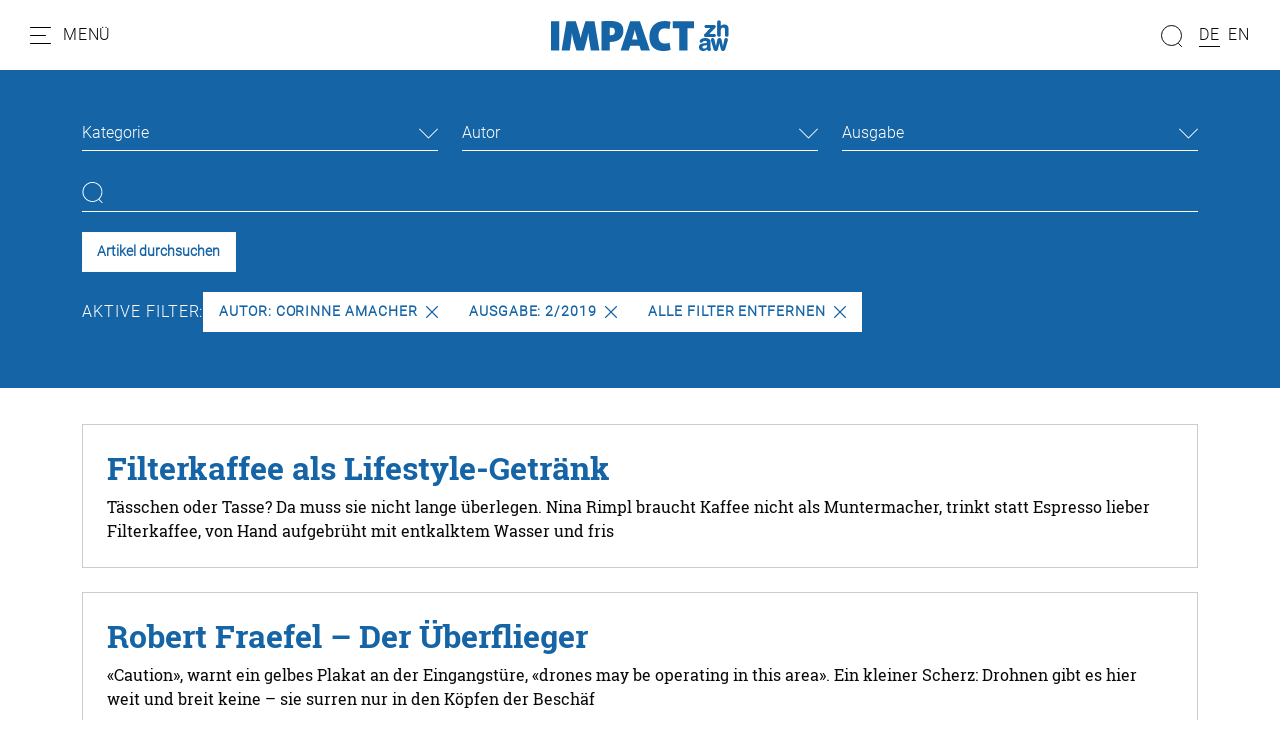

--- FILE ---
content_type: text/html; charset=utf-8
request_url: https://impact.zhaw.ch/de/suche?tx_solr%5Bfilter%5D%5B1%5D=author%3ACorinne+Amacher&tx_solr%5Bfilter%5D%5B2%5D=printedIssue%3A2%2F2019
body_size: 8355
content:
<!DOCTYPE html>
<html dir="ltr" lang="de-ch">
<head>

<meta charset="utf-8">
<!-- 
	Stämpfli Kommunikation
	www.staempfli.com

	This website is powered by TYPO3 - inspiring people to share!
	TYPO3 is a free open source Content Management Framework initially created by Kasper Skaarhoj and licensed under GNU/GPL.
	TYPO3 is copyright 1998-2026 of Kasper Skaarhoj. Extensions are copyright of their respective owners.
	Information and contribution at https://typo3.org/
-->


<link rel="icon" href="/typo3conf/ext/zhaw-impact/Resources/Public/Icons/favicon.ico" type="image/vnd.microsoft.icon">
<title>Suche: zhaw-impact</title>
<meta name="generator" content="TYPO3 CMS" />
<meta name="viewport" content="width=device-width, initial-scale=1" />
<meta name="robots" content="index,follow" />
<meta property="og:title" content="Suche" />
<meta name="twitter:card" content="summary" />
<meta name="twitter:title" content="Suche" />
<meta name="apple-mobile-web-app-capable" content="no" />
<meta name="google-site-verification" content="DMrsAcfOc5GHiNOEpEvJh8nwDya-1QaEfkZCXDLAO5Q" />

<link rel="stylesheet" href="/typo3conf/ext/webmagazin/Resources/Public/Frontend/lib/css/mmenu.css?1756714031" media="all">
<link rel="stylesheet" href="/typo3conf/ext/webmagazin/Resources/Public/Frontend/lib/css/mhead.css?1756714031" media="all">
<link rel="stylesheet" href="/typo3conf/ext/webmagazin/Resources/Public/Frontend/lib/css/mburger.css?1756714031" media="all">

<link rel="stylesheet" href="/typo3temp/assets/css/07cccf1941291f3c0095c44a5951a7f4.css?1687780779" media="all">
<link rel="stylesheet" href="/typo3conf/ext/staempfli_content_elements/Resources/Public/Css/custom.css?1720688226" media="all">
<link rel="stylesheet" href="/typo3conf/ext/focuspoint/Resources/Public/jquery-focuspoint-2015-08-31/css/focuspoint.css?1672251947" media="all">
<link rel="stylesheet" href="/typo3conf/ext/rx_shariff/Resources/Public/Css/shariff.complete.css?1635837049" media="all">
<link rel="stylesheet" href="/typo3temp/assets/css/comments_e97dd5c5bdff687d6718200dc057ae8f.css?1765463217" media="all">
<link rel="stylesheet" href="/typo3conf/ext/dp_cookieconsent/Resources/Public/css/dp_cookieconsent.css?1655741121" media="all">
<link rel="stylesheet" href="/typo3conf/ext/webmagazin/Resources/Public/Frontend/lib/css/slick.min.css?1756714031" media="all">
<link rel="stylesheet" href="/typo3conf/ext/webmagazin/Resources/Public/Frontend/lib/css/slick-theme.min.css?1756714031" media="all">
<link rel="stylesheet" href="/typo3temp/assets/css/frontend_e97dd5c5bdff687d6718200dc057ae8f.css?1765463221" media="all">
<link rel="stylesheet" href="/typo3temp/assets/css/c5da614ee3c2fce1b1e4a31f0caa92bd.css?1687780779" media="all">



<script src="/typo3conf/ext/focuspoint/Resources/Public/JavaScript/jquery-1.11.3.min.js?1672251947"></script>
<script src="/typo3conf/ext/comments/Resources/Public/JavaScript/lib/sweetalert2.all.js?1700057328"></script>
<script src="/typo3conf/ext/webmagazin/Resources/Public/Frontend/lib/js/mmenu.js?1756714031"></script>
<script src="/typo3conf/ext/webmagazin/Resources/Public/Frontend/lib/js/mhead.js?1756714031"></script>
<script src="/typo3conf/ext/webmagazin/Resources/Public/Frontend/lib/js/isotope.pkgd.js?1756714031"></script>
<script src="/typo3conf/ext/webmagazin/Resources/Public/Frontend/lib/js/slick.min.js?1756714031"></script>
<script src="/typo3conf/ext/webmagazin/Resources/Public/Frontend/lib/js/bootstrap.bundle.js?1756714031"></script>
<script src="/typo3conf/ext/webmagazin/Resources/Public/Frontend/lib/js/imagesloaded.pkgd.js?1756714031"></script>




<script data-ignore="1" data-cookieconsent="statistics" type="text/plain"></script>
<link rel="canonical" href="https://impact.zhaw.ch/de/suche"/>

<link rel="alternate" hreflang="de-ch" href="https://impact.zhaw.ch/de/suche"/>
<link rel="alternate" hreflang="en" href="https://impact.zhaw.ch/en/search"/>
<link rel="alternate" hreflang="x-default" href="https://impact.zhaw.ch/de/suche"/>
</head>
<body>


<div class="mm-page">
    




    

<header id="header" class="header">

    <div class="header__navigation d-print-none">
        <a href="#mainNavigation" class="header__navigation--link">
            <svg width="21px" height="17px" viewBox="0 0 21 17" version="1.1"><g id="Symbols" stroke="none" stroke-width="1" fill="none" fill-rule="evenodd"><g id="Navbar_Weiss" transform="translate(-32.000000, -22.000000)"><g id="Navbar"><g id="Menu" transform="translate(30.000000, 18.000000)"><g id="Group" transform="translate(2.500000, 4.000000)" stroke="#000000" stroke-linecap="round"><path d="M0,16.5 L20,16.5" id="Line"/><path d="M0,8.5 L15,8.5" id="Line"/><path d="M0,0.5 L20,0.5" id="Line"/></g><rect id="Bounds" x="0" y="0" width="25" height="25"/></g></g></g></g></svg>
            <span class="d-none d-lg-inline">Menü</span>
        </a>
    </div>

    <div class="header__logo">
        

<div class="header__logo--image">
    <a class="logo" id="logo" title="Zur Startseite" href="/de/">
        <img class="d-none d-md-block" title="Logo" alt="Logo" src="/typo3conf/ext/zhaw-impact/Resources/Public/Images/logo.svg" width="178" height="31" />
        <img class="d-block d-md-none" title="Logo" alt="Logo" src="/typo3conf/ext/zhaw-impact/Resources/Public/Images/logo.svg" width="150" height="27" />
    </a>
</div>


    </div>

    
    <div class="header__search tx-solr-search-form">
        <form method="get" class="header__search__form" id="js-header-search-form" action="/de/suche" data-suggest="/de/suche?type=7384" data-suggest-header="Top Treffer" accept-charset="utf-8">
            <div class="input-group">
                

                

                <span class="input-group-btn">
                    <button class="btn btn-default tx-solr-submit" type="submit">
                        <span class=" glyphicon glyphicon-search"></span>
                        <span>
                            <svg width="22px" height="22px" viewBox="0 0 22 22" version="1.1"><g id="Symbols" stroke="none" stroke-width="1" fill="none" fill-rule="evenodd"><g id="Filter" transform="translate(-89.000000, -117.000000)"><g id="Search" transform="translate(87.000000, 117.000000)"><g id="Group" transform="translate(12.500000, 11.000000) scale(-1, 1) translate(-12.500000, -11.000000) translate(2.000000, 0.000000)" stroke="#000"><circle id="Oval" cx="10.5" cy="10.5" r="10"/><path d="M3.5,18.5 L0.407670736,21.5923293" id="Line" stroke-linecap="round"/></g></g></g></g></svg>
                        </span>
                    </button>
                </span>

                <input type="text" id="js-header__search--field" class="tx-solr-q js-solr-q tx-solr-suggest tx-solr-suggest-focus header__search--field" name="tx_solr[q]" value="" />
            </div>
            
<div id="js-header-autosuggest" class="tx-solr__autosuggest">
    <div class="tx-solr__autosuggest__spinner">
        <div class="header-search-spinner" id="js-header-search-spinner">
            <div></div>
            <div></div>
            <div></div>
            <div></div>
        </div>
    </div>

    <div id="js-header-autosuggest__results">

    </div>

    <template id="js-header-autosuggest-item-template">
        <a class="searchresult" title="((title))" href="((link))">
            <div class="searchresult__title">
                <span class="searchresult__title--text">((title))</span>
            </div>
        </a>
    </template>
</div>

        </form>
    </div>


    <div class="header__actions d-print-none">

        
            <div class="quickAccess__search" id="quickAccess__search">
                <svg width="22px" height="22px" viewBox="0 0 22 22" version="1.1"><g id="Symbols" stroke="none" stroke-width="1" fill="none" fill-rule="evenodd"><g id="Filter" transform="translate(-89.000000, -117.000000)"><g id="Search" transform="translate(87.000000, 117.000000)"><g id="Group" transform="translate(12.500000, 11.000000) scale(-1, 1) translate(-12.500000, -11.000000) translate(2.000000, 0.000000)" stroke="#000"><circle id="Oval" cx="10.5" cy="10.5" r="10"/><path d="M3.5,18.5 L0.407670736,21.5923293" id="Line" stroke-linecap="round"/></g></g></g></g></svg>
            </div>
        

        
            

<nav class="quickAccess__languageSwitcher d-none d-md-block">
    <ul>
        
                
                        <li class="active">
                            <a href="/de/suche" hreflang="de-ch" title="DE">
                                <span>DE</span>
                            </a>
                        </li>
                    
        
                
                        <li class="">
                            <a href="/en/search" hreflang="en" title="EN">
                                <span>EN</span>
                            </a>
                        </li>
                    
        
    </ul>
</nav>


        
    </div>

</header>


    





    




    <main class="content" id="content">
        




        

    



        <div id="c4" class="frame frame-default frame-type-list frame-layout-0 container-width-full-width frame-space-after-medium frame-list-type-solr_pi_results background-type-transparent">
            <div class="frame-inner-wrapper">
                
                
                    



                
                
                    

    



                
                

    
        <div class="tx_solr">
	
	<div id="tx-solr-search">
		<div class="tx-solr-search-form-section">
			<div class="container">
				<div class="tx-solr-search-functions" id="tx-solr-search-functions">
					
						
							
	<div id="tx-solr-faceting">
		
			<div class="facet-area-main">
				<div class="solr-facets-available secondaryContentSection">
					<div class="facets row">
						
							<div class="facet facet-type facet-type-options panel-group col-12 col-sm-6 col-md-4" id="facet-accordion-category">
								

<div class="dropdown">
    <button class="dropdown-toggle" type="button" id="facet-dropdown-category" data-bs-toggle="dropdown" aria-expanded="false">
        Kategorie
    </button>
    <ul class="dropdown-menu" aria-labelledby="facet-dropdown-category">
        
            <div class="dropdown-item facet-option" data-facet-item-value="Alumni">
                <li>
                    <a class="facet solr-ajaxified" href="/de/suche?tx_solr%5Bfilter%5D%5B1%5D=author%3ACorinne+Amacher&amp;tx_solr%5Bfilter%5D%5B2%5D=printedIssue%3A2%2F2019&amp;tx_solr%5Bfilter%5D%5B3%5D=category%3AAlumni">Alumni <span class="facet-result-count">1</span></a>
                </li>
            </div>
        
            <div class="dropdown-item facet-option" data-facet-item-value="Dossier">
                <li>
                    <a class="facet solr-ajaxified" href="/de/suche?tx_solr%5Bfilter%5D%5B1%5D=author%3ACorinne+Amacher&amp;tx_solr%5Bfilter%5D%5B2%5D=printedIssue%3A2%2F2019&amp;tx_solr%5Bfilter%5D%5B3%5D=category%3ADossier">Dossier <span class="facet-result-count">1</span></a>
                </li>
            </div>
        
            <div class="dropdown-item facet-option" data-facet-item-value="Main Topic">
                <li>
                    <a class="facet solr-ajaxified" href="/de/suche?tx_solr%5Bfilter%5D%5B1%5D=author%3ACorinne+Amacher&amp;tx_solr%5Bfilter%5D%5B2%5D=printedIssue%3A2%2F2019&amp;tx_solr%5Bfilter%5D%5B3%5D=category%3AMain+Topic">Main Topic <span class="facet-result-count">1</span></a>
                </li>
            </div>
        
    </ul>
</div>



							</div>
						
							<div class="facet facet-type facet-type-options panel-group col-12 col-sm-6 col-md-4" id="facet-accordion-author">
								

<div class="dropdown">
    <button class="dropdown-toggle" type="button" id="facet-dropdown-author" data-bs-toggle="dropdown" aria-expanded="false">
        Autor
    </button>
    <ul class="dropdown-menu" aria-labelledby="facet-dropdown-author">
        
            <div class="dropdown-item facet-option" data-facet-item-value="Corinne Amacher">
                <li>
                    <a class="facet solr-ajaxified" href="/de/suche?tx_solr%5Bfilter%5D%5B1%5D=author%3ACorinne+Amacher&amp;tx_solr%5Bfilter%5D%5B2%5D=printedIssue%3A2%2F2019">Corinne Amacher <span class="facet-result-count">2</span></a>
                </li>
            </div>
        
    </ul>
</div>



							</div>
						
							<div class="facet facet-type facet-type-options panel-group col-12 col-sm-6 col-md-4" id="facet-accordion-printedIssue">
								

<div class="dropdown">
    <button class="dropdown-toggle" type="button" id="facet-dropdown-printedIssue" data-bs-toggle="dropdown" aria-expanded="false">
        Ausgabe
    </button>
    <ul class="dropdown-menu" aria-labelledby="facet-dropdown-printedIssue">
        
            <div class="dropdown-item facet-option" data-facet-item-value="2/2019">
                <li>
                    <a class="facet solr-ajaxified" href="/de/suche?tx_solr%5Bfilter%5D%5B1%5D=author%3ACorinne+Amacher&amp;tx_solr%5Bfilter%5D%5B2%5D=printedIssue%3A2%2F2019">2/2019 <span class="facet-result-count">2</span></a>
                </li>
            </div>
        
    </ul>
</div>



							</div>
						
					</div>
				</div>
			</div>
		
	</div>

						
					

					<div class="d-none">
						
					</div>

					<div class="d-none">
						
					</div>
				</div>

				


	<div class="tx-solr-loader hidden">
		<div class="book">
			<div class="book__page"></div>
			<div class="book__page"></div>
			<div class="book__page"></div>
			<div class="book__line"></div>
		</div>
	</div>

	<div class="tx-solr-search-form">
		<form method="get" id="tx-solr-search-form-pi-results" action="https://impact.zhaw.ch/de/suche" data-suggest="/de/suche?type=7384" data-suggest-header="Top Treffer" accept-charset="utf-8">
			<div class="row">
                

				

				<div class="col-12">
					<input type="text" class="tx-solr-q js-solr-q tx-solr-suggest tx-solr-suggest-focus" name="tx_solr[q]" value="" />
				</div>

				<div class="col-12 action-buttons">
					<button class="btn btn-light tx-solr-submit" type="submit">Artikel durchsuchen</button>

					
				</div>
			</div>
		</form>
	</div>



				<div class="row">
					
	
		<div id="tx-solr-facets-in-use">
			Aktive Filter:
			
				
					<a href="/de/suche?tx_solr%5Bfilter%5D%5B2%5D=printedIssue%3A2%2F2019" class="facet remove-facet-option solr-ajaxified btn btn-circle">
						Autor: Corinne Amacher
						<svg version="1.1" id="Layer_1" x="0px" y="0px" viewBox="0 0 512.001 512.001" style="enable-background:new 0 0 512.001 512.001;"><g>
	<g>
		<path d="M294.111,256.001L504.109,46.003c10.523-10.524,10.523-27.586,0-38.109c-10.524-10.524-27.587-10.524-38.11,0L256,217.892    L46.002,7.894c-10.524-10.524-27.586-10.524-38.109,0s-10.524,27.586,0,38.109l209.998,209.998L7.893,465.999    c-10.524,10.524-10.524,27.586,0,38.109c10.524,10.524,27.586,10.523,38.109,0L256,294.11l209.997,209.998    c10.524,10.524,27.587,10.523,38.11,0c10.523-10.524,10.523-27.586,0-38.109L294.111,256.001z"/>
	</g>
</g></svg>
					</a>
				
			
				
					<a href="/de/suche?tx_solr%5Bfilter%5D%5B1%5D=author%3ACorinne+Amacher" class="facet remove-facet-option solr-ajaxified btn btn-circle">
						Ausgabe: 2/2019
						<svg version="1.1" id="Layer_1" x="0px" y="0px" viewBox="0 0 512.001 512.001" style="enable-background:new 0 0 512.001 512.001;"><g>
	<g>
		<path d="M294.111,256.001L504.109,46.003c10.523-10.524,10.523-27.586,0-38.109c-10.524-10.524-27.587-10.524-38.11,0L256,217.892    L46.002,7.894c-10.524-10.524-27.586-10.524-38.109,0s-10.524,27.586,0,38.109l209.998,209.998L7.893,465.999    c-10.524,10.524-10.524,27.586,0,38.109c10.524,10.524,27.586,10.523,38.109,0L256,294.11l209.997,209.998    c10.524,10.524,27.587,10.523,38.11,0c10.523-10.524,10.523-27.586,0-38.109L294.111,256.001z"/>
	</g>
</g></svg>
					</a>
				
			
			<a href="/de/suche" class="solr-ajaxified  btn btn-circle">
				Alle Filter entfernen
				<svg version="1.1" id="Layer_1" x="0px" y="0px" viewBox="0 0 512.001 512.001" style="enable-background:new 0 0 512.001 512.001;"><g>
	<g>
		<path d="M294.111,256.001L504.109,46.003c10.523-10.524,10.523-27.586,0-38.109c-10.524-10.524-27.587-10.524-38.11,0L256,217.892    L46.002,7.894c-10.524-10.524-27.586-10.524-38.109,0s-10.524,27.586,0,38.109l209.998,209.998L7.893,465.999    c-10.524,10.524-10.524,27.586,0,38.109c10.524,10.524,27.586,10.523,38.109,0L256,294.11l209.997,209.998    c10.524,10.524,27.587,10.523,38.11,0c10.523-10.524,10.523-27.586,0-38.109L294.111,256.001z"/>
	</g>
</g></svg>
			</a>
		</div>
	

				</div>

				<div class="d-none row query-debug">
					
				</div>
			</div>
		</div>

		<div class="container tx-solr-search-results">
			<div class="searchinfo">
				
						
					

				

				
					<span class="result-found">
						
								Es wurden 2 Ergebnisse in 2 Millisekunden gefunden.
							
					</span>

					<span class="result-range">
						
							Zeige Ergebnisse 1 bis 2 von 2.
						
					</span>
				
			</div>

			<div class="row">
				
					

					
						<div data-start="1" class="results-list list-group">
							
								

	<div class="list-group-item search-result results-entry col-12"
			data-document-score="1"
			data-document-id="ef813449203211b5fc76006216784ba0622d35fe/tx_news_domain_model_news/359"
			data-document-url="/de/artikel/filterkaffee-als-lifestyle-getraenk"
		>

		<a href="/de/artikel/filterkaffee-als-lifestyle-getraenk">

			<div class="results-entry-content">
				

				<h3 class="results-topic">Filterkaffee als Lifestyle-Getränk</h3>

				<div class="results-teaser">
					<p class="result-content">Tässchen oder Tasse? Da muss sie nicht lange überlegen. Nina Rimpl braucht Kaffee nicht als Muntermacher, trinkt statt Espresso lieber Filter­kaffee, von Hand aufgebrüht mit entkalktem Wasser und fris</p>
					
					
				</div>
			</div>
		</a>
	</div>

							
								

	<div class="list-group-item search-result results-entry col-12"
			data-document-score="1"
			data-document-id="ef813449203211b5fc76006216784ba0622d35fe/tx_news_domain_model_news/339"
			data-document-url="/de/artikel/robert-fraefel-der-ueberflieger"
		>

		<a href="/de/artikel/robert-fraefel-der-ueberflieger">

			<div class="results-entry-content">
				

				<h3 class="results-topic">Robert Fraefel – Der Überflieger</h3>

				<div class="results-teaser">
					<p class="result-content">«Caution», warnt ein gelbes Plakat an der Eingangstüre, «drones may be operating in this area». Ein kleiner Scherz: Drohnen gibt es hier weit und breit keine – sie surren nur in den Köpfen der Beschäf</p>
					
					
				</div>
			</div>
		</a>
	</div>

							
						</div>
					
				
			</div>
		</div>
	</div>

</div>
    


                
                    



                
                
                    



                
            </div>
        </div>

    




        




    </main>
    





    




    

<footer class="footer mm-slideout d-print-none" id="footer">
    <div class="footer__contentWrapper">
        <div class="footer__shortlinks">
            
                


<nav role="navigation">
    <ul>
        
            <li class="">
                <a href="/de/impressum" target="" title="Impressum">
                    Impressum
                </a>
            </li>
        
            <li class="">
                <a href="/de/datenschutzerklaerung" target="" title="Datenschutzerklärung">
                    Datenschutzerklärung
                </a>
            </li>
        
            <li class="">
                <a href="/de/netiquette" target="" title="Netiquette">
                    Netiquette
                </a>
            </li>
        
        <li class="footer__cookie">
            <a id="cookie-revoke-button" class="inline-cookie-revoke mute" href="#cookie-revoke-button" onclick="document.querySelector('.cc-revoke.dp--revoke').click()">
                Cookies
            </a>
        </li>
    </ul>
</nav>


            
        </div>
        <div class="footer__socialMedia">
            


    

    
        <a target="_blank" href="https://www.facebook.com/zhaw.ch/">
            <svg viewBox="0 0 32 32"><path d="M8.4 17h3.5v14.4c0 .3.2.5.5.5h5.9c.3 0 .5-.2.5-.5V17.1h4c.3 0 .5-.2.5-.5l.6-5.3c0-.1 0-.3-.1-.4-.1-.1-.2-.2-.4-.2h-4.6V7.4c0-1 .5-1.5 1.6-1.5h3c.3 0 .5-.2.5-.5V.5c0-.3-.2-.5-.5-.5H19c-.7 0-3.3.1-5.2 2-2.2 2-1.9 4.5-1.8 4.9v3.9H8.4c-.3 0-.5.2-.5.5v5.2c0 .3.2.5.5.5z"/></svg>
        </a>
    

    
        <a target="_blank" href="https://www.instagram.com/zhaw/">
            <svg viewBox="0 0 32 32"><path d="M23.2 0H8.8C4 0 0 4 0 8.8v14.3C0 28 4 32 8.8 32h14.3c4.9 0 8.8-4 8.8-8.8V8.8C32 4 28 0 23.2 0zm6 23.2c0 3.3-2.7 6-6 6H8.8c-3.3 0-6-2.7-6-6V8.8c0-3.3 2.7-6 6-6h14.3c3.3 0 6 2.7 6 6l.1 14.4z"/><path d="M16 7.8c-4.5 0-8.2 3.7-8.2 8.2 0 4.5 3.7 8.2 8.2 8.2s8.2-3.7 8.2-8.2c0-4.5-3.7-8.2-8.2-8.2zm0 13.6c-3 0-5.4-2.4-5.4-5.4 0-3 2.4-5.4 5.4-5.4s5.4 2.4 5.4 5.4c0 3-2.4 5.4-5.4 5.4zm8.6-16.1c-.5 0-1.1.2-1.5.6-.4.4-.6.9-.6 1.5 0 .5.2 1.1.6 1.5.4.4.9.6 1.5.6.5 0 1.1-.2 1.5-.6.4-.4.6-.9.6-1.5 0-.5-.2-1.1-.6-1.5-.4-.3-1-.6-1.5-.6z"/></svg>
        </a>
    

    
        <a target="_blank" href="https://www.linkedin.com/school/z-rcher-hochschule-f-r-angewandte-wissenschaften-zhaw-/">
            <svg viewBox="0 0 32 32"><path d="M32 19.5v11.8h-6.9v-11c0-2.8-1-4.7-3.5-4.7-1.9 0-3 1.3-3.5 2.5-.2.4-.2 1.1-.2 1.7v11.5H11s.1-18.7 0-20.6h6.9v3-.1c.9-1.4 2.5-3.4 6.2-3.4 4.5 0 7.9 2.9 7.9 9.3zM3.9.7C1.5.7 0 2.3 0 4.3s1.5 3.6 3.8 3.6c2.4 0 3.9-1.6 3.9-3.6S6.2.7 3.9.7zM.4 31.3h6.9V10.7H.4v20.6z"/></svg>
        </a>
    

    

    

    

    

    
        <a target="_blank" href="https://twitter.com/zhaw">
            <svg viewBox="0 0 32 32"><path d="M32 6.1c-1.2.5-2.4.9-3.8 1 1.4-.8 2.4-2.1 2.9-3.6-1.3.8-2.7 1.3-4.2 1.6C25.7 3.8 24 3 22.2 3c-3.6 0-6.6 2.9-6.6 6.6 0 .5.1 1 .2 1.5-5.5-.3-10.3-2.9-13.6-6.9-.6 1-.9 2.1-.9 3.3 0 2.3 1.2 4.3 2.9 5.5-1.1 0-2.1-.3-3-.8v.1c0 3.2 2.3 5.8 5.3 6.4-.5.1-1.1.2-1.7.2-.4 0-.8 0-1.2-.1.8 2.6 3.3 4.5 6.1 4.6-2.2 1.8-5.1 2.8-8.2 2.8-.5 0-1.1 0-1.6-.1 2.9 1.9 6.4 3 10.1 3 12.1 0 18.7-10 18.7-18.7v-.8c1.3-1 2.4-2.2 3.3-3.5z"/></svg>
        </a>
    

    

    

    
        <a target="_blank" href="https://www.youtube.com/user/ZHAWch">
            <svg viewBox="0 0 32 32"><path d="M30.8 6.7c-1.2-1.4-3.3-1.9-7.4-1.9H8.6c-4.2 0-6.3.6-7.5 2.1C0 8.2 0 10.3 0 13.2v5.5c0 5.6 1.3 8.5 8.6 8.5h14.8c3.5 0 5.5-.5 6.8-1.7 1.3-1.2 1.9-3.3 1.9-6.8v-5.5c-.1-3-.2-5.1-1.3-6.5zM20.5 16.8l-6.7 3.5c-.2.1-.3.1-.5.1s-.4 0-.5-.1c-.3-.2-.5-.5-.5-.9v-7c0-.4.2-.7.5-.9.3-.2.7-.2 1 0l6.7 3.5c.3.2.6.5.6.9 0 .3-.2.7-.6.9z"/></svg>
        </a>
    

    

    

    



        </div>

        <div class="footer__company">
            
                
                        © <span>ZHAW</span>
                    
            
        </div>
    </div>
</footer>


    




</div>



<nav role="navigation" id="mainNavigation">
    
    <ul>
        
            
                    <li>
                        <a class="active"
                           href="/de/"
                           target=""
                           title="Home" >
                            <p class="title">Home</p>
                            <p class="subtitle"></p>
                        </a>
                        
                    </li>
                
        
            
                    
                    <li>
                        <span>
                            <p class="title">Rubriken</p>
                            <p class="subtitle"></p>
                        </span>
                        
                            
    <ul>
        
            
                    <li>
                        <a class=""
                           href="/de/editorial"
                           target=""
                           title="Editorial" >
                            <p class="title">Editorial</p>
                            <p class="subtitle">Vorwort der Chefredaktion</p>
                        </a>
                        
                    </li>
                
        
            
                    <li>
                        <a class=""
                           href="/de/alumni"
                           target=""
                           title="Alumni" >
                            <p class="title">Alumni</p>
                            <p class="subtitle">Was ZHAW-Absolventinnen und -Absolventen heute machen</p>
                        </a>
                        
                    </li>
                
        
            
                    <li>
                        <a class=""
                           href="/de/menschen"
                           target=""
                           title="Menschen" >
                            <p class="title">Menschen</p>
                            <p class="subtitle">Wir schauen Forschenden und Dozierenden über die Schulter</p>
                        </a>
                        
                    </li>
                
        
            
                    <li>
                        <a class=""
                           href="/de/dossier"
                           target=""
                           title="Dossier" >
                            <p class="title">Dossier</p>
                            <p class="subtitle">Das Schwerpunktthema jeder Ausgabe</p>
                        </a>
                        
                    </li>
                
        
            
                    <li>
                        <a class=""
                           href="/de/forschung"
                           target=""
                           title="Forschung" >
                            <p class="title">Forschung</p>
                            <p class="subtitle">Neues aus der ZHAW-Forschung</p>
                        </a>
                        
                    </li>
                
        
            
                    <li>
                        <a class=""
                           href="/de/studium"
                           target=""
                           title="Studium" >
                            <p class="title">Studium</p>
                            <p class="subtitle">Einblick in Studienangebote</p>
                        </a>
                        
                    </li>
                
        
            
                    <li>
                        <a class=""
                           href="/de/interview"
                           target=""
                           title="Interview" >
                            <p class="title">Interview</p>
                            <p class="subtitle">Fachleute diskutieren</p>
                        </a>
                        
                    </li>
                
        
            
                    <li>
                        <a class=""
                           href="/de/spotlight"
                           target=""
                           title="Spotlight" >
                            <p class="title">Spotlight</p>
                            <p class="subtitle">Umfragen zu den Schwerpunktthemen</p>
                        </a>
                        
                    </li>
                
        
            
                    <li>
                        <a class=""
                           href="/de/meinung"
                           target=""
                           title="Meinung" >
                            <p class="title">Meinung</p>
                            <p class="subtitle">Standpunkte von ZHAW-Angehörigen</p>
                        </a>
                        
                    </li>
                
        
            
                    <li>
                        <a class=""
                           href="/de/panorama"
                           target=""
                           title="Panorama" >
                            <p class="title">Panorama</p>
                            <p class="subtitle">Vermischtes aus dem Campusleben</p>
                        </a>
                        
                    </li>
                
        
            
                    <li>
                        <a class=""
                           href="/de/perspektivenwechsel"
                           target=""
                           title="Perspektivenwechsel" >
                            <p class="title">Perspektivenwechsel</p>
                            <p class="subtitle">Blick nach aussen und von aussen auf die ZHAW</p>
                        </a>
                        
                    </li>
                
        
            
                    <li>
                        <a class=""
                           href="/de/abschluss"
                           target=""
                           title="Abschlussarbeiten" >
                            <p class="title">Abschlussarbeiten</p>
                            <p class="subtitle">Bachelor- und Masterarbeiten im Kurzporträt</p>
                        </a>
                        
                    </li>
                
        
    </ul>

                        
                    </li>
                
        
            
                    
                    <li class="divider"></li>
                
        
            
                    <li>
                        <a class="active"
                           href="/de/suche"
                           target=""
                           title="Suche" >
                            <p class="title">Suche</p>
                            <p class="subtitle"></p>
                        </a>
                        
                    </li>
                
        
            
                    <li>
                        <a class=""
                           href="/de/archiv"
                           target=""
                           title="Archiv" >
                            <p class="title">Archiv</p>
                            <p class="subtitle"></p>
                        </a>
                        
                    </li>
                
        
            
                    <li>
                        <a class=""
                           href="/de/vorherige-ausgabe"
                           target=""
                           title="Vorherige Ausgabe" >
                            <p class="title">Vorherige Ausgabe</p>
                            <p class="subtitle"></p>
                        </a>
                        
                    </li>
                
        
            
                    <li>
                        <a class=""
                           href="/de/ueber-das-zhaw-impact-und-die-zhaw"
                           target=""
                           title="Über das ZHAW-Impact und die ZHAW" >
                            <p class="title">Über das ZHAW-Impact und die ZHAW</p>
                            <p class="subtitle"></p>
                        </a>
                        
                    </li>
                
        
    </ul>

</nav>
<script src="https://www.google.com/recaptcha/api.js?hl="></script>

<script src="/typo3conf/ext/focuspoint/Resources/Public/jquery-focuspoint-2015-08-31/js/jquery.focuspoint.min.js?1672251947"></script>
<script src="/typo3conf/ext/rx_shariff/Resources/Public/JavaScript/shariff.complete.js?1635837049"></script>
<script src="/typo3conf/ext/comments/Resources/Public/JavaScript/comments.js?1700057328" type="module"></script>
<script src="/typo3conf/ext/comments/Resources/Public/JavaScript/custom.js?1700057328"></script>
<script src="/typo3conf/ext/dp_cookieconsent/Resources/Public/JavaScript/dp_cookieconsent.js?1655741121"></script>
<script src="/typo3conf/ext/banners/Resources/Public/JavaScript/banners.js?1700057356"></script>
<script src="/typo3conf/ext/webmagazin/Resources/Public/JavaScript/Default.js?1756714031"></script>
<script src="/typo3conf/ext/zhaw-impact/Resources/Public/JavaScript/frontend.js?1687792165"></script>
<script src="/typo3temp/assets/js/ada5e7e9772e1cf9efdbf96f96f596d2.js?1687780779"></script>


<script type="text/javascript">            /*<![CDATA[*/
            (function() {
                var sz = document.createElement('script'); sz.type = 'text/javascript'; sz.async = true;
                sz.src = '//siteimproveanalytics.com/js/siteanalyze_6045719.js';
                var s = document.getElementsByTagName('script')[0]; s.parentNode.insertBefore(sz, s);
            })();
            /*]]>*/</script><div style="display:none;" id="mmenuContents"><span class="close">Schliessen</span></div><!--
  ~ Copyright (c) 2021.
  ~
  ~ @category   TYPO3
  ~
  ~ @copyright  2021 Dirk Persky (https://github.com/DirkPersky)
  ~ @author     Dirk Persky <info@dp-wired.de>
  ~ @license    MIT
  -->



<!-- Begin Cookie Consent plugin by Dirk Persky - https://github.com/DirkPersky/typo3-dp_cookieconsent -->
<script type="text/plain" data-ignore="1" data-dp-cookieDesc="layout">
    <!--
  ~ Copyright (c) 2021.
  ~
  ~ @category   TYPO3
  ~
  ~ @copyright  2021 Dirk Persky (https://github.com/DirkPersky)
  ~ @author     Dirk Persky <info@dp-wired.de>
  ~ @license    MIT
  -->

Wir benutzen Cookies, die für den technischen Betrieb der Website erforderlich sind und stets gesetzt werden. Cookies, um Inhalte und Anzeigen zu personalisieren und die Zugriffe auf unsere Website zu analysieren, werden nur mit Ihrer Zustimmung gesetzt. Informationen darüber, wie Sie unsere Website verwenden, geben wir auch an unsere Partner für soziale Medien, Werbung und Analysen weiter.


    <a aria-label="learn more about cookies"
       role=button tabindex="1"
       class="cc-link"
       href="/de/"
       rel="noopener noreferrer nofollow"
       target="_blank"
    >
        Lesen Sie unsere Cookie-Richtlinie.
    </a>


</script>
<script type="text/plain" data-ignore="1" data-dp-cookieSelect="layout">
    <!--
  ~ Copyright (c) 2021.
  ~
  ~ @category   TYPO3
  ~
  ~ @copyright  2021 Dirk Persky (https://github.com/DirkPersky)
  ~ @author     Dirk Persky <info@dp-wired.de>
  ~ @license    MIT
  -->

<div class="dp--cookie-check" xmlns:f="http://www.w3.org/1999/html">
    <label for="dp--cookie-require">
        <input type="hidden" name="" value="" /><input disabled="disabled" class="dp--check-box" id="dp--cookie-require" tabindex="-1" type="checkbox" name="" value="" checked="checked" />
        Notwendig
    </label>
    <label for="dp--cookie-statistics">
        <input class="dp--check-box" id="dp--cookie-statistics" tabindex="1" type="checkbox" name="" value="" />
        Statistiken
    </label>
    <label for="dp--cookie-marketing">
        <input class="dp--check-box" id="dp--cookie-marketing" tabindex="1" type="checkbox" name="" value="" />
        Marketing
    </label>
</div>

</script>
<script type="text/plain" data-ignore="1" data-dp-cookieRevoke="layout">
    <div class="cc-revoke dp--revoke {{classes}}">
    <i class="dp--icon-fingerprint"></i>
    <span class="dp--hover">Cookies</span>
</div>



</script>
<script type="text/plain" data-ignore="1" data-dp-cookieIframe="layout">
    <div class="dp--overlay-inner">
    <div class="dp--overlay-header">{{notice}}</div>
    <div class="dp--overlay-description">{{desc}}</div>
    <div class="dp--overlay-button">
        <button class="db--overlay-submit" onclick="window.DPCookieConsent.forceAccept(this)"
                data-cookieconsent="{{type}}" {{style}}>
        {{btn}}
        </button>
    </div>
</div>

</script>
<script type="text/javascript" data-ignore="1">
    window.cookieconsent_options = {
        overlay: {
            notice: true,
            box: {
                background: 'rgba(0,0,0,.8)',
                text: '#fff'
            },
            btn: {
                background: '#b81839',
                text: '#fff'
            }
        },
        content: {
            message:'Wir benutzen Cookies, die für den technischen Betrieb der Website erforderlich sind und stets gesetzt werden. Cookies, um Inhalte und Anzeigen zu personalisieren und die Zugriffe auf unsere Website zu analysieren, werden nur mit Ihrer Zustimmung gesetzt. Informationen darüber, wie Sie unsere Website verwenden, geben wir auch an unsere Partner für soziale Medien, Werbung und Analysen weiter.',
            dismiss:'Cookies zulassen!',
            allow:'Auswahl akzeptieren',
            deny: 'Ablehnen',
            link:'Lesen Sie unsere Cookie-Richtlinie.',
            href:'/de/',
            target:'_blank',
            'allow-all': 'Alle akzeptieren',

            media: {
                notice: 'Cookie-Hinweis',
                desc: 'Beim Laden dieser Ressource wird eine Verbindung zu externen Servern hergestellt, die Cookies und andere Tracking-Technologien verwenden. Weitere Informationen finden Sie in unserer Datenschutzerklärung.',
                btn: 'Erlaube Cookies und lade diese Ressource.',
            }
        },
        theme: 'webmagazin',
        position: 'bottom-right',
        type: 'opt-in',
        revokable: true,
        reloadOnRevoke: false,
        checkboxes: {"statistics":"false","marketing":"false"},
        palette: {
            popup: {
                background: 'var(--webmagazin-cookieconsent-box-background)',
                text: 'var(--webmagazin-cookieconsent-box-text)'
            },
            button: {
                background: 'var(--webmagazin-cookieconsent-button-background)',
                text: 'var(--webmagazin-cookieconsent-button-text)',
            }
        }
    };
</script>
<!-- End Cookie Consent plugin -->



</body>
</html>

--- FILE ---
content_type: text/css
request_url: https://impact.zhaw.ch/typo3temp/assets/css/comments_e97dd5c5bdff687d6718200dc057ae8f.css?1765463217
body_size: 1777
content:
html{scroll-behavior:smooth}html .grecaptcha-badge{visibility:hidden}.tx_comments{display:inline-block;width:100%}.tx_comments .formfields{width:100%}.tx_comments input[type="text"],.tx_comments input[type="email"]{color:inherit;font-size:16px;font-weight:400;height:55px;line-height:normal;margin:0;outline:medium none !important;padding:0 20px;width:100%;border-radius:27px}.tx_comments input[type="text"]:focus,.tx_comments input[type="email"]:focus{border:1px solid #1564A6}.tx_comments input[type="text"]::placeholder,.tx_comments input[type="email"]::placeholder{color:#000;opacity:0.4}.tx_comments .textarea-wrap{display:grid;grid-template-areas:"textarea"}.tx_comments .textarea-wrap::after{content:attr(data-replicated-value) " ";white-space:pre-wrap;visibility:hidden;padding:10px 20px 5px 20px;grid-area:textarea}.tx_comments .textarea-wrap>textarea{resize:none;overflow:hidden;padding:10px 20px 5px 20px;grid-area:textarea;font-size:16px;font-weight:400;line-height:25px;margin:0;width:100%;min-height:75px;border-radius:27px}.tx_comments .textarea-wrap>textarea:focus{border:1px solid #1564A6}.tx_comments .textarea-wrap>textarea::placeholder{color:#000;opacity:0.4}.tx_comments select{color:inherit;font-size:13px;font-weight:400;height:36px;line-height:normal;margin:0;outline:medium none !important;padding:0 10px;width:100%;border:1px solid #dddddd;box-shadow:0 1px 1px rgba(0, 0, 0, 0.05);border-radius:4px;-webkit-transition:all 0.3s ease-in-out 0s;transition:all 0.3s ease-in-out 0s}.tx_comments .comments-container{margin-bottom:30px}.tx_comments #comment-form{display:flex;column-gap:15px;position:relative;margin-top:30px}.tx_comments #comment-form .comment-form{width:100%}.tx_comments #comment-form .user-avatar{width:75px;height:75px;border-radius:50%;overflow:hidden;background-color:#DEDEDEDE;flex-shrink:0}@media (max-width:992px){.tx_comments #comment-form .user-avatar{height:55px;width:55px}}@media (max-width:767px){.tx_comments #comment-form .user-avatar{width:40px;height:40px}}.tx_comments #comment-form .user-avatar p{width:100%;height:100%;display:flex;align-items:center;justify-content:center}.tx_comments #comment-form .user-avatar img{width:100%;height:100%}.tx_comments #comment-form small{color:#6c757d}.tx_comments section.comments-header{background-color:#1564A6;color:#fff;padding:40px 0}.tx_comments section.comments-header .container.container-small{display:flex;align-items:center;justify-content:space-between}.tx_comments section.comments-header .container.container-small .sorting ul{padding:0;margin:0;list-style-type:none;display:flex;column-gap:15px;flex-wrap:wrap}.tx_comments section.comments-header .container.container-small .sorting ul::marker{content:""}.tx_comments section.comments-header .container.container-small .sorting ul li .btn-outline-primary{border:1px solid #fff;color:#fff}.tx_comments section.comments-header .container.container-small .sorting ul li .btn-outline-primary:hover{background-color:#fff;color:#1564A6}.tx_comments #comment-register-login{border:1px solid rgba(0, 0, 0, 0.2);padding:20px 30px;margin:30px 0}.tx_comments #comment-register-login .login-footer{width:100%;text-align:right}.tx_comments #comment-register-login .login-footer span.already-registred{margin-right:15px}.tx_comments ul#comments-list{padding:0;margin:0;list-style-type:none}.tx_comments ul#comments-list::marker{content:""}.tx_comments ul#comments-list li.comment{margin:0;padding:30px 0;border-bottom:1px solid rgba(0, 0, 0, 0.2)}.tx_comments ul#comments-list li.comment .comment-wrapper{display:flex}.tx_comments ul#comments-list li.comment .comment-wrapper .comment-avatar{width:75px;height:75px;border-radius:50%;overflow:hidden;background-color:#DEDEDEDE;flex-shrink:0}@media (max-width:992px){.tx_comments ul#comments-list li.comment .comment-wrapper .comment-avatar{height:55px;width:55px}}@media (max-width:767px){.tx_comments ul#comments-list li.comment .comment-wrapper .comment-avatar{width:40px;height:40px}}.tx_comments ul#comments-list li.comment .comment-wrapper .comment-avatar p{width:100%;height:100%;display:flex;align-items:center;justify-content:center}.tx_comments ul#comments-list li.comment .comment-wrapper .comment-avatar img{width:100%;height:100%}.tx_comments ul#comments-list li.comment .comment-wrapper .comment-box{width:100%;position:relative}.tx_comments ul#comments-list li.comment .comment-wrapper .comment-box .comment-header{padding:10px 15px;display:flex;justify-content:space-between}.tx_comments ul#comments-list li.comment .comment-wrapper .comment-box .comment-header .comment-author{font-size:1rem;font-weight:600;color:#000}.tx_comments ul#comments-list li.comment .comment-wrapper .comment-box .comment-header .comment-meta{display:flex;column-gap:20px;color:#6c757d}.tx_comments ul#comments-list li.comment .comment-wrapper .comment-box .comment-header .comment-meta .comment-date{display:flex;align-items:center;font-size:14px;line-height:14px}.tx_comments ul#comments-list li.comment .comment-wrapper .comment-box .comment-header .comment-meta .comment-date svg{margin-right:5px}.tx_comments ul#comments-list li.comment .comment-wrapper .comment-box .comment-header .comment-meta ul.comment-actions{display:flex;align-items:center;column-gap:15px;padding:0;list-style-type:none}.tx_comments ul#comments-list li.comment .comment-wrapper .comment-box .comment-header .comment-meta ul.comment-actions li{line-height:14px}.tx_comments ul#comments-list li.comment .comment-wrapper .comment-box .comment-content{padding:0 15px;margin-bottom:15px;font-size:1rem;word-wrap:break-word;color:#0a0a0a}.tx_comments ul#comments-list li.comment .comment-wrapper .comment-box .comment-footer{padding:0 15px}.tx_comments ul#comments-list li.comment ul.comments-list.reply-list{padding-left:90px;list-style-type:none}.tx_comments ul#comments-list li.comment ul.comments-list.reply-list li.comment{margin:0;border-bottom:0}.tx_comments ul#comments-list li.comment ul.comments-list.reply-list li.comment:only-child,.tx_comments ul#comments-list li.comment ul.comments-list.reply-list li.comment:last-child{padding-bottom:0}.tx_comments ul#comments-list li.comment ul.comments-list.reply-list li.comment .comment-wrapper .comment-avatar{width:50px;height:50px}.tx_comments .form-group{display:inline-block;margin:0 0 15px}.tx_comments .form-group label{display:inline-block;font-weight:600;margin:0 0 5px;width:100%;font-family:inherit;font-size:14px;color:inherit}.tx_comments .form-group label.form-checkbox{font-weight:normal}.tx_comments .form-group .form-checkbox input{border-bottom:0;box-shadow:none;display:inline;width:auto;height:auto}.tx_comments .reply-form{position:relative}.tx_comments .reply-form:not(:empty){background-color:rgba(0, 0, 0, 0.04);border:1px solid rgba(0, 0, 0, 0.1);border-radius:5px;margin-top:30px;padding:30px}.tx_comments .reply-form .comment-form-close-btn{display:inline-block;z-index:1}.tx_comments .comment-form-close-btn{background:rgba(0, 0, 0, 0) none repeat scroll 0 0;border:0 none;color:#000;cursor:pointer;float:right;font-size:27px;font-weight:700;line-height:1;opacity:0.2;padding:0;position:absolute;right:15px;text-shadow:0 1px 0 #fff;top:15px;-webkit-transition:all 0.3s ease-in-out;transition:all 0.3s ease-in-out;display:none}.tx_comments .comment-form-close-btn:focus{color:#000;cursor:pointer;opacity:0.5;text-decoration:none}.tx_comments .form-group-main{width:100%}.tx_comments .form-group-name{width:100%;display:flex;flex-direction:row}.tx_comments .form-group-name .form-group.col-sm-12.col-md-6{flex-shrink:1}.comment-form-close-btn:hover{color:#000;cursor:pointer;opacity:0.5;text-decoration:none}@media (max-width:992px){.tx_comments .form-group{max-width:100%}.tx_comments input{max-width:100%}.tx_comments textarea{max-width:100%}.tx_comments select{max-width:100%}.tx_comments .reply-form:not(:empty){padding:20px;padding-bottom:0}}@media (max-width:767px){.tx_comments .comment-box .comment-header{padding:0 10px}.tx_comments .comment-box .comment-header .comment-author{font-size:11px}.tx_comments .comment-box .comment-content{padding:0 10px;font-size:12px}.tx_comments .comment-box .comment-footer{padding:0 10px}.tx_comments .comment-box .comment-btn{font-size:11px}.tx_comments .reply-form .comment-form .text-muted{font-size:12px}.tx_comments .reply-form .comment-form input{font-size:12px;height:32px}.tx_comments .reply-form .comment-form textarea{font-size:12px;height:32px;min-height:75px}.tx_comments .reply-form .comment-form select{font-size:12px;height:32px}.tx_comments .reply-form:not(:empty){padding-left:15px;padding-right:15px}.tx_comments .reply-form .form-group label{font-size:12px}.tx_comments .comment-link{top:7px}}input.commentcaphp{display:none}